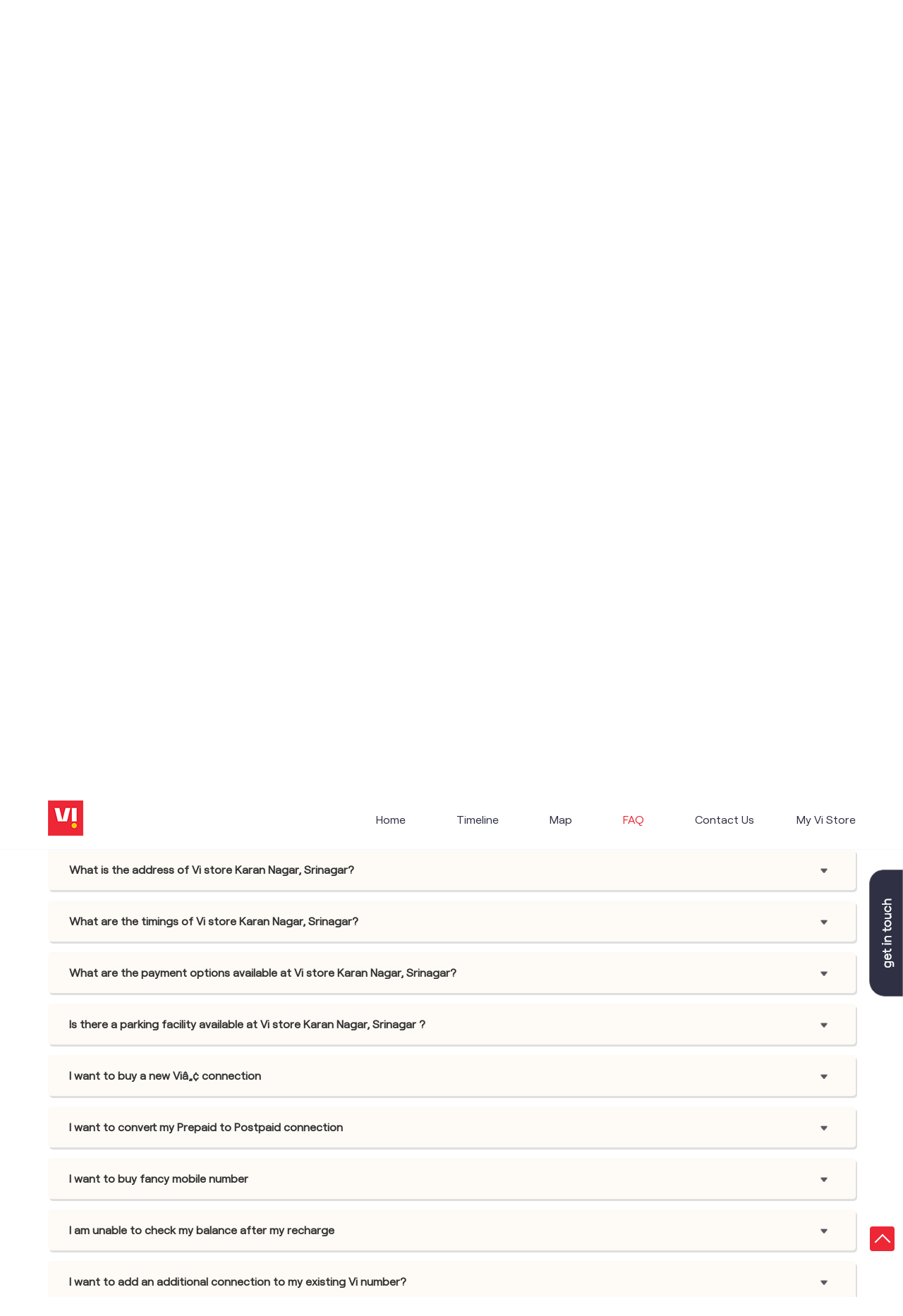

--- FILE ---
content_type: text/html; charset=UTF-8
request_url: https://stores.myvi.in/vi-vodafone-idea-store-telecommunications-service-provider-karan-nagar-srinagar-135350/page/faq
body_size: 10387
content:

<!DOCTYPE html><html lang="en"> <head prefix="og: http://ogp.me/ns# fb: http://ogp.me/ns/fb# article: http://ogp.me/ns/article#"> <script> window.SIdataLayer = [{ 'virtualPagePath': '/storefaqs/vi-vodafone-idea-store-telecommunications-service-provider-karan-nagar-srinagar-135350&v=1.123' }]; </script> <script> !function(a, b, c, d, e){a[d] = a[d] || [], a[d].push({"gtm.start":(new Date).getTime(), event:"gtm.js"}); var f = b.getElementsByTagName(c)[0], g = b.createElement(c), h = "dataLayer" != d?"&l=" + d:""; g.async = !0, g.src = "https://www.googletagmanager.com/gtm.js?id=" + e + h, f.parentNode.insertBefore(g, f)}(window, document, "script", "SIdataLayer", "GTM-WCVRQMW"); </script> <meta http-equiv="X-UA-Compatible" content="IE=edge" ><meta name="revisit-after" content="1 days" ><meta name="robots" content="index, follow" ><meta name="googlebot" content="index, follow" ><meta name="rating" content="general" ><meta name="resource-type" content="text/html" ><meta name="copyright" content="© Copyright " ><meta name="distribution" content="Global" ><meta http-equiv="Content-Type" content="text/html; charset=UTF-8" ><link rel="shortcut icon" type="image/png" href="https://cdn4.singleinterface.com/files/outlet/fav_icon/127902/vi_fav_icon_1_png.png" ><link rel="icon" type="image/png" href="https://cdn4.singleinterface.com/files/outlet/fav_icon/127902/vi_fav_icon_1_png.png" ><meta name="Author" content="https://stores.myvi.in/" ><meta name="Created By" content="Vodafone Idea Limited" > <meta name="viewport" content="width=device-width, initial-scale=1.0, minimum-scale=1.0, user-scalable=yes"><title>Vodafone Idea Limited, Karan Nagar | Questions & Answers</title><meta name="description" content="Find the list of Questions &amp; Answers which belongs to Vi - Vodafone Idea Store, Karan Nagar" ><meta name="keywords" content="Vodafone Idea Limited Address, Vodafone Idea Limited location, Vodafone Idea Limited contact, Vodafone Idea Limited phone number, Vodafone Idea Limited Direction, Vodafone Idea Limited Store, Vodafone Idea Limited website,Telecommunications Service Provider,Mobile Network Operator,Internet Service Provider,Telephone Company,Telecommunications Contractor" > <meta name="geo.position" content="34.073182; 74.797881" > <meta name="geo.placename" content="Vodafone Idea Limited, Karan Nagar, Srinagar" ><meta property="og:url" content="https://stores.myvi.in/vi-vodafone-idea-store-telecommunications-service-provider-karan-nagar-srinagar-135350/page/faq" ><meta property="og:type" content="article" ><meta property="fb:app_id" content="776354105718345" ><meta property="og:title" content="Vodafone Idea Limited, Karan Nagar | Questions &amp; Answers" ><meta property="twitter:title" content="Vodafone Idea Limited, Karan Nagar | Questions &amp; Answers" > <meta property="og:description" content="Find the list of Questions &amp; Answers which belongs to Vi - Vodafone Idea Store, Karan Nagar" ><meta name="twitter:description" content="Find the list of Questions &amp; Answers which belongs to Vi - Vodafone Idea Store, Karan Nagar"><meta http-equiv="x-dns-prefetch-control" content="on"><link href="https://stores.myvi.in/" rel="dns-prefetch" ><link href="//cdn4.singleinterface.com" rel="dns-prefetch" ><link href="//cdn5.singleinterface.com" rel="dns-prefetch" ><link href="//cdn6.singleinterface.com" rel="dns-prefetch" ><link href="//maxcdn.bootstrapcdn.com" rel="dns-prefetch" ><link href="//www.google-analytics.com" rel="dns-prefetch" ><link href="//www.singleinterface.com" rel="dns-prefetch" ><link href="//graph.facebook.com" rel="dns-prefetch" ><link href="//fbexternal-a.akamaihd.net" rel="dns-prefetch" ><link href="//csi.gstatic.com" rel="dns-prefetch" ><link href="//fonts.googleapis.com" rel="dns-prefetch" ><link href="//maps.googleapis.com" rel="dns-prefetch" ><link href="//maps.gstatic.com" rel="dns-prefetch" ><link href="//stores.myvi.in" rel="dns-prefetch" > <!-- <link rel="alternate" hreflang="" href="" > --> <!-- <link rel="alternate" hreflang="" href="" > --> <link rel="canonical" href="https://stores.myvi.in/vi-vodafone-idea-store-telecommunications-service-provider-karan-nagar-srinagar-135350/page/faq" ><style> img{ width: auto; height: auto; }</style> <link rel="stylesheet" href="https://stores.myvi.in/VendorpageTheme/Enterprise/EThemeForMasterPro/css/bootstrap.min.css?v=7.22" > <link rel="stylesheet" href="https://stores.myvi.in/VendorpageTheme/Enterprise/EThemeForMasterPro/css/slick.min.css?v=7.22" media="print" onload="this.media='all'"> <link rel="stylesheet" href="https://stores.myvi.in/VendorpageTheme/Enterprise/EThemeForViUpdated/css/common.min.css?v=7.22" > <link rel="preload" as="image" href="https://cdn4.singleinterface.com/files/outlet/outlet_facebook_images/outlet_cover_photo/127902/vi_Banner_25_09_23_11_31_05_jpg.jpg"> </head> <body class="faqs ethemeforviupdated"> <input type="hidden" name="data[cache_version]" id="id_cache_version"><nav class="navbar"> <div class="container"> <div class="navbar-header"> <a class="navbar-brand track_logo_event" target="_self" href="https://stores.myvi.in/" title="Vodafone Idea Limited" data-event-click-text="logo" onclick="clickEventGa('faqs', 'brand_website', '135350')"> <img src="https://cdn4.singleinterface.com/files/outlet/logo/127902/vi_logo_1_png.png" alt="Vi - Vodafone Idea Store, Karan Nagar" data-track-event-name="logo" data-track-event-click="Logo click" width=50 height=50 > </a> </div> <div class="mobile-trigger"> <span class="toggle"></span> </div> <div class="navbar-right nav-groups"> <div class="menu-toggle"> <span class="menu-close"></span> </div> <ul class="navber-links"> <li class="nav-item"> <a class=" nav-link" href="https://stores.myvi.in/vi-vodafone-idea-store-telecommunications-service-provider-karan-nagar-srinagar-135350/Home"> <span>Home</span> </a> </li> <li class="nav-item"> <a class=" nav-link" href="https://stores.myvi.in/vi-vodafone-idea-store-telecommunications-service-provider-karan-nagar-srinagar-135350/Timeline"> <span>Timeline</span> </a> </li> <li class="nav-item"> <a class = "nav-link " href="https://stores.myvi.in/vi-vodafone-idea-store-telecommunications-service-provider-karan-nagar-srinagar-135350/Map"> <span>Map</span> </a> </li> <li class="nav-item"> <a class="nav-link active" href="https://stores.myvi.in/vi-vodafone-idea-store-telecommunications-service-provider-karan-nagar-srinagar-135350/page/faq"> <span>FAQ</span> </a> </li> <li class="nav-item"> <a class="nav-link " href="https://stores.myvi.in/vi-vodafone-idea-store-telecommunications-service-provider-karan-nagar-srinagar-135350/Contact-Us"> <span>Contact Us</span> </a> </li> <!-- more menu --> </ul> <ul class="nav-right"> <li class="nav-item"> <a class = "nav-link" href="https://stores.myvi.in/?lat=34.073182&long=74.797881" title="My Vi Store" onclick="clickEventGa('faqs', 'storelocator', '135350')"> <span class="sprite-icon social-icon nearby"></span> <span>My Vi Store</span></a> </li> </ul> </div> </div></nav><main> <div class="breadcrumb-wrapper header-breadcrumb"> <div class="container"> <div class="row"> <div class="col-md-12"> <ol id="breadcrumb" class="list-unstyled breadcrumb"> <li class="breadcrumb-item"> <a class="ga-id breadcrumb_text_class" href="https://stores.myvi.in/?lat=34.073182&long=74.797881" title="Vi (Vodafone Idea) Stores near me" data-page-name="faqs" data-ga-type="storelocator" data-outlet-id="135350" onclick="clickEventGa('faqs', 'bd_storelocator', '135350')"> <span>Vi (Vodafone Idea) Stores near me</span> </a> </li> <li class="breadcrumb-item"> <a data-page-name="faqs" title="Vi (Vodafone Idea) Stores in Jammu And Kashmir" data-ga-type="state" data-outlet-id="135350" class="state-link ga-id breadcrumb_text_class" onclick="clickEventGa('faqs', 'bd_state', '135350')" href="https://stores.myvi.in/location/jammu-and-kashmir"> <span>Vi (Vodafone Idea) Stores in Jammu And Kashmir</span> </a> </li> <li class="breadcrumb-item"> <a data-page-name="faqs" title="Vi (Vodafone Idea) Stores in Srinagar" data-ga-type="city" data-outlet-id="135350" class="state-link ga-id breadcrumb_text_class" onclick="clickEventGa('faqs', 'bd_city', '135350')" href="https://stores.myvi.in/location/jammu-and-kashmir/srinagar"> <span>Vi (Vodafone Idea) Stores in Srinagar</span> </a> </li> <li class="breadcrumb-item active" aria-current="page"> <span>Vi (Vodafone Idea) Stores in Karan Nagar</span> </li> </ol> </div> </div> </div></div> <div class="container intro-section"> <div class="row"> <div class="col-md-6 col-block"> <input type="hidden" id="prv" value="https://stores.myvi.in/VendorpageTheme/Enterprise/EThemeForViUpdated/images/prevew.png" ><input type="hidden" id="nx" value="https://stores.myvi.in/VendorpageTheme/Enterprise/EThemeForViUpdated/images/next.png" ><div style="display: none;"> <span>34.073182</span> <span>74.797881</span></div> <div class="intro"> <div class="card"> <h1 class="card-header heading" id="speakableIntro" title="Vodafone Idea Limited - Karan Nagar, Srinagar"> Vi - Vodafone Idea Store </h1> <div class="card-body" id="speakableIntroContent"> <ul class="list-unstyled info-group"> <li class="intro-rating info-card"> <div class="card rating-card "> <div class="card-header"> <h3 class="sub-heading"> <span class="sprite-icon service-icon icn-rating"></span> <span class="title">Store Ratings</span> </h3> </div> <div class="card-body"> <ul class="list-unstyled rating"> <li><span class="rating-star rating_full"></span></li><li><span class="rating-star rating_full"></span></li><li><span class="rating-star rating_full"></span></li><li><span class="rating-star rating_full"></span></li><li><span class="rating-star rating_empty"></span></li> <li><span class="rating_text">4</span></li> </ul> </div> </div> <div class="review-action"> <a class="btn" href="https://search.google.com/local/reviews?placeid=ChIJC2ZIICil4TgRMIu21or7PF8" target="_blank" title="View all reviews on our Google Plus page" onclick="clickEventGa('faqs', 'view_all_review', '135350')">Read Reviews</a> </div> </li> <li class="info-card info-address"> <span class="info-icon"> <span class="sprite-icon intro-icon icn-address"></span> </span> <div class="info-text"> <span>Gole Market</span><br><span><span>Karan Nagar</span></span><br><span class='merge-in-next'><span>Srinagar</span><span> - </span><span>190010</span></span> </div> </li> <li class="info-card info-landmark"> <span class="info-icon"> <span class="sprite-icon intro-icon icn-landmark"></span> </span> <div class="info-text manage-space"> Adjoined to IDBI Bank </div> </li> <li class="info-card call-us"> <span class="info-icon"> <span class="sprite-icon intro-icon icn-phone"></span> </span> <div class="info-text"> <a href="tel:+918291092858" onclick="clickEventGa('faqs', 'click_to_call', '135350')"> +918291092858 </a> </div> </li> <li class="info-card info-card-timing"> <span class="info-icon"> <span class="sprite-icon intro-icon icn-time"></span> </span> <ul class="info-text list-unstyled"> <li class="store-clock intro-hours dropdown clock-top-mng"> <span class="arrow-btn">Open until 07:00 PM</span> <button>Open Now</button> <ul class="dropdown-list"> <li> <span class="first-text">Sat</span> <span class="info-text">10:00 AM - 07:00 PM</span> </li> <li> <span class="first-text">Sun</span> <span class="info-text closed_outlet">Closed</span> </li> </ul> </li> </ul> </li> <li class="info-card cot-st"> <span class="info-icon"> <span class="sprite-icon intro-icon icn-main-cot"></span> </span> <div class="category-services info-text"> <div class="intro-services one"> <span class="sprite-icon icon-service"></span> <span> Vi Store </span> </div> </div> </li> <li class="info-card call-direction"> <a href="tel:+918291092858" class="action-call action-icon" onclick="clickEventGa('faqs', 'click_to_call', '135350')"> <span class="sprite-icon cta-phone"></span> <span>Call</span> </a> <a href="https://maps.google.com/maps?cid=6862636505932139312" target="_blank" class="action-direction action-icon" onclick="clickEventGa('faqs', 'directions', '135350')"> <span class="sprite-icon cta-direction"></span> <span>Get Directions</span> </a> </li> </ul></div></div></div> </div> <div class="col-md-6 col-block"> <div class="store-information"> <div class="panel-group" id="storeInfoPanel" role="tablist" aria-multiselectable="true"> <div class="panel panel-default"> <div class="panel-heading" id="panel1"> <h3 class="panel-title"> <a data-toggle="collapse" href="#storeInfo1" data-parent="#storeInfoPanel" aria-expanded="false" class="active collapsed"> Rating & Reviews </a> </h3> </div> <div id="storeInfo1" class="panel-collapse collapse active" role="tabpanel" data-parent="#storeInfoPanel"> <div class="panel-body"> <div class="card rating-card dyn_with_review"> <div class="card-body"> <div class="store-rating"> <ul class="list-unstyled rating"> <li><span class="rating_text">4</span></li> <li><span class="rating-star rating_full"></span></li><li><span class="rating-star rating_full"></span></li><li><span class="rating-star rating_full"></span></li><li><span class="rating-star rating_full"></span></li><li><span class="rating-star rating_empty"></span></li> </ul> <a class="btn float-right view-all" href="https://search.google.com/local/reviews?placeid=ChIJC2ZIICil4TgRMIu21or7PF8" target="_blank" title="View all reviews on our Google Plus page">View All</a> </div> </div> </div> <ul class="list-unstyled review-list"> <li class="review-list-item"> <div class="store-review-info"> <div class="review-user"> Hamiz Ibinaijaz </div> <ul class="list-unstyled rating"> <li><span class="rating-star rating_full"></span></li><li><span class="rating-star rating_full"></span></li><li><span class="rating-star rating_full"></span></li><li><span class="rating-star rating_full"></span></li><li><span class="rating-star rating_full"></span></li> </ul> <div class="review-time"> <span class="mini-heading">Posted on</span> <span class="posted-time">07-01-2026</span> </div> </div> <p class="rated-text">Good service</p> </li> <li class="review-list-item"> <div class="store-review-info"> <div class="review-user"> Mohd Shafi </div> <ul class="list-unstyled rating"> <li><span class="rating-star rating_full"></span></li><li><span class="rating-star rating_full"></span></li><li><span class="rating-star rating_full"></span></li><li><span class="rating-star rating_full"></span></li><li><span class="rating-star rating_full"></span></li> </ul> <div class="review-time"> <span class="mini-heading">Posted on</span> <span class="posted-time">31-12-2025</span> </div> </div> <p class="rated-text">Nice service by executive</p> </li> </ul> <div class="card reivew_card"> <div class="card-body review review-submit"> <ul class="list-unstyled"> <li class="review-action"> <a onclick="clickEventGa('faqs', 'submit_your_review', '135350')" class="btn btn-o-primary" title="Submit your review on our Google Plus page" target="_blank" href="https://search.google.com/local/writereview?placeid=ChIJC2ZIICil4TgRMIu21or7PF8" data-track-event-click="Submit a Review">Submit a Review</a> </li> </ul> </div> </div> </div> </div> </div> <div class="panel panel-default"> <div class="panel-heading" id="panel2"> <h3 class="panel-title"> <a data-toggle="collapse" href="#storeInfo2" data-parent="#storeInfoPanel" aria-expanded="false" class="collapsed"> Parking Options </a> </h3> </div> <div id="storeInfo2" class="panel-collapse collapse" role="tabpanel" data-parent="#storeInfoPanel"> <div class="panel-body"> <div class="card parking-option about-card"> <div class="card-header"> <h3 class="sub-heading" id="speakableParkingOptions"> <span class="sprite-icon service-icon icn-parking"></span> <span class="title">Parking Options</span> </h3> </div> <div class="card-body" id="speakableParkingOptionsContent"> <ul class="list-unstyled service-list"> <li> <span class="list-icon"></span> <span class="list-text">Free parking on site</span> </li> </ul> </div> </div> </div> </div> </div> <div class="panel panel-default"> <div class="panel-heading" id="panel3"> <h3 class="panel-title"> <a data-toggle="collapse" href="#storeInfo3" data-parent="#storeInfoPanel" aria-expanded="false" class="collapsed"> Payment Methods </a> </h3> </div> <div id="storeInfo3" class="panel-collapse collapse" role="tabpanel" data-parent="#storeInfoPanel"> <div class="panel-body"> <div class="card payment-method about-card"> <div class="card-header"> <h3 class="sub-heading" id="speakablePaymentMethod"> <span class="sprite-icon service-icon icn-payment"></span> <span class="title">Payment Methods</span> </h3> </div> <div class="card-body" id="speakablePaymentMethodContent"> <ul class="list-unstyled service-list"> <li class="Cash"> <span class="list-icon"></span> <span class="list-text">Cash</span> </li> <li class="Cheque"> <span class="list-icon"></span> <span class="list-text">Cheque</span> </li> <li class="CreditCard"> <span class="list-icon"></span> <span class="list-text">Credit Card</span> </li> <li class="DebitCard"> <span class="list-icon"></span> <span class="list-text">Debit Card</span> </li> <li class="MasterCard"> <span class="list-icon"></span> <span class="list-text">Master Card</span> </li> <li class="OnlinePayment"> <span class="list-icon"></span> <span class="list-text">Online Payment</span> </li> <li class="Visa"> <span class="list-icon"></span> <span class="list-text">Visa</span> </li> </ul> </div> </div> </div> </div> </div> <div class="panel panel-default"> <div class="panel-heading" id="panel4"> <h3 class="panel-title"> <a data-toggle="collapse" href="#storeInfo4" data-parent="#storeInfoPanel" aria-expanded="false" class="collapsed"> Nearby Locality </a> </h3> </div> <div id="storeInfo4" class="panel-collapse collapse" role="tabpanel" data-parent="#storeInfoPanel"> <div class="panel-body"> <div class="card nearby-locality"> <div class="card-header"> <h3 class="sub-heading"> <span class="sprite-icon service-icon icn-nearby"></span> <span class="title">Nearby Locality</span> </h3> </div> <div class="card-body custom-tags"> <span class="badge badge-pill badge-light"> <a href="https://stores.myvi.in/?search=Batamaloo+Road%2C+Srinagar%2C+190010" onclick="clickEventGa('faqs', 'nearby_locality', '135350')">Batamaloo Road</a> </span> <span class="badge badge-pill badge-light"> <a href="https://stores.myvi.in/?search=M+A+Road%2C+Srinagar%2C+190010" onclick="clickEventGa('faqs', 'nearby_locality', '135350')">M A Road</a> </span> </div> </div> </div> </div> </div> </div> </div> </div> <div class="col-md-12"> <div class="offer-area"> <img fetchpriority="high" loading="eager" decoding="async" src="https://cdn4.singleinterface.com/files/outlet/outlet_facebook_images/outlet_cover_photo/127902/vi_Banner_25_09_23_11_31_05_jpg.jpg" title="Vodafone Idea Limited - Karan Nagar, Srinagar" data-adobe-track-event-name="TRACK_EVENT_BANNER_INTERACTION" data-track-event-component="Banner" data-track-event-uid="N/A" alt="Vodafone Idea Limited - Karan Nagar, Srinagar" width=1145 height=375 > </div> </div> </div> </div> <div id="scrollTill"></div> <div class="frequently-wraper"> <div class="container"> <div class="row"> <div class="col-md-12"> <h3 class="section-heading"><span class="line-behind">Frequently Asked Questions (FAQS)</span></h3> <div class="panel-group" id="accordion" role="tablist" aria-multiselectable="true"> <div class="panel panel-default"> <div class="panel-heading" id="panel176"> <h4 class="panel-title"><a data-toggle="collapse" href="#faq176" data-parent="#accordion" aria-expanded="false" class="collapsed"><span>What is the address of Vi store Karan Nagar, Srinagar? </span> </a></h4> </div> <div id="faq176" class="panel-collapse collapse" role="tabpanel" data-parent="#accordion"> <div class="panel-body"> <ul class="brand-links custome-list list-unstyled"> <li>Vi store Karan Nagar, Srinagar is located at the following address: Gole Market Karan Nagar Srinagar-190010</li> </ul> </div> </div> </div> <div class="panel panel-default"> <div class="panel-heading" id="panel177"> <h4 class="panel-title"><a data-toggle="collapse" href="#faq177" data-parent="#accordion" aria-expanded="false" class="collapsed"><span>What are the timings of Vi store Karan Nagar, Srinagar? </span> </a></h4> </div> <div id="faq177" class="panel-collapse collapse" role="tabpanel" data-parent="#accordion"> <div class="panel-body"> <ul class="brand-links custome-list list-unstyled"> <li>Vi store Karan Nagar, Srinagar working hours: Monday (10:00 AM-07:00 PM),Tuesday (10:00 AM-07:00 PM),Wednesday (10:00 AM-07:00 PM),Thursday (10:00 AM-07:00 PM),Friday (10:00 AM-07:00 PM),Saturday (10:00 AM-07:00 PM)</li> </ul> </div> </div> </div> <div class="panel panel-default"> <div class="panel-heading" id="panel178"> <h4 class="panel-title"><a data-toggle="collapse" href="#faq178" data-parent="#accordion" aria-expanded="false" class="collapsed"><span>What are the payment options available at Vi store Karan Nagar, Srinagar? </span> </a></h4> </div> <div id="faq178" class="panel-collapse collapse" role="tabpanel" data-parent="#accordion"> <div class="panel-body"> <ul class="brand-links custome-list list-unstyled"> <li>You can pay via Cash, Cheque, Credit Card, Debit Card, Master Card, Online Payment, Visa at Vi store Karan Nagar, Srinagar</li> </ul> </div> </div> </div> <div class="panel panel-default"> <div class="panel-heading" id="panel179"> <h4 class="panel-title"><a data-toggle="collapse" href="#faq179" data-parent="#accordion" aria-expanded="false" class="collapsed"><span>Is there a parking facility available at Vi store Karan Nagar, Srinagar ? </span> </a></h4> </div> <div id="faq179" class="panel-collapse collapse" role="tabpanel" data-parent="#accordion"> <div class="panel-body"> <ul class="brand-links custome-list list-unstyled"> <li>Yes, parking is available</li> </ul> </div> </div> </div> <div class="panel panel-default"> <div class="panel-heading" id="panel180"> <h4 class="panel-title"><a data-toggle="collapse" href="#faq180" data-parent="#accordion" aria-expanded="false" class="collapsed"><span>I want to buy a new Viâ„¢ connection </span> </a></h4> </div> <div id="faq180" class="panel-collapse collapse" role="tabpanel" data-parent="#accordion"> <div class="panel-body"> <ul class="brand-links custome-list list-unstyled"> <li>To get a new Vi postpaid SIM with VIP number of your choice with the best postpaid plan, visit your nearest Vi store or Retail store. Please carry a valid Identity Proof and Address Proof with you.</li> </ul> </div> </div> </div> <div class="panel panel-default"> <div class="panel-heading" id="panel181"> <h4 class="panel-title"><a data-toggle="collapse" href="#faq181" data-parent="#accordion" aria-expanded="false" class="collapsed"><span>I want to convert my Prepaid to Postpaid connection </span> </a></h4> </div> <div id="faq181" class="panel-collapse collapse" role="tabpanel" data-parent="#accordion"> <div class="panel-body"> <ul class="brand-links custome-list list-unstyled"> <li>Explore a whole new world with benefits with Vi Postpaid! No Daily Data Limits, 200GB Data Rollover, Loads of entertainment &amp; much more! Visit your nearest Vi store to switch your Prepaid no. to Postpaid. Please carry your valid Identity Proof and Address Proof with you.</li> </ul> </div> </div> </div> <div class="panel panel-default"> <div class="panel-heading" id="panel182"> <h4 class="panel-title"><a data-toggle="collapse" href="#faq182" data-parent="#accordion" aria-expanded="false" class="collapsed"><span>I want to buy fancy mobile number </span> </a></h4> </div> <div id="faq182" class="panel-collapse collapse" role="tabpanel" data-parent="#accordion"> <div class="panel-body"> <ul class="brand-links custome-list list-unstyled"> <li>You can choose from a wide range of mobile numbers! Select your favorite/fancy mobile number based on your interest by visiting your nearest Vi store</li> </ul> </div> </div> </div> <div class="panel panel-default"> <div class="panel-heading" id="panel183"> <h4 class="panel-title"><a data-toggle="collapse" href="#faq183" data-parent="#accordion" aria-expanded="false" class="collapsed"><span>I am unable to check my balance after my recharge </span> </a></h4> </div> <div id="faq183" class="panel-collapse collapse" role="tabpanel" data-parent="#accordion"> <div class="panel-body"> <ul class="brand-links custome-list list-unstyled"> <li>1) It may take up to 30 minutes for your recharge benefits to reflect in your account. <br > 2) You can download Vi App and check your recharge status by clicking on Recharge and more &gt;&gt; History</li> </ul> </div> </div> </div> <div class="panel panel-default"> <div class="panel-heading" id="panel184"> <h4 class="panel-title"><a data-toggle="collapse" href="#faq184" data-parent="#accordion" aria-expanded="false" class="collapsed"><span>I want to add an additional connection to my existing Vi number? </span> </a></h4> </div> <div id="faq184" class="panel-collapse collapse" role="tabpanel" data-parent="#accordion"> <div class="panel-body"> <ul class="brand-links custome-list list-unstyled"> <li>Vi offers Family plans where you can add additional numbers of your family &amp; friends and get great offers. Visit your nearest Vi store to know more or log on to Vi App <a href="https://viapp.onelink.me/bSC3/5b6bfac2" onclick="clickEventGa('faqs', 'external_link', '135350')" target="_blank" rel="noopener">Playstore</a> &amp; apple store <a href="https://viapp.onelink.me/bSC3/5b6bfac2" onclick="clickEventGa('faqs', 'external_link', '135350')" target="_blank" rel="noopener">Apple Store</a></li> </ul> </div> </div> </div> <div class="panel panel-default"> <div class="panel-heading" id="panel185"> <h4 class="panel-title"><a data-toggle="collapse" href="#faq185" data-parent="#accordion" aria-expanded="false" class="collapsed"><span>I want to check my balance online? </span> </a></h4> </div> <div id="faq185" class="panel-collapse collapse" role="tabpanel" data-parent="#accordion"> <div class="panel-body"> <ul class="brand-links custome-list list-unstyled"> <li>1) You can download Vi App from Playstore <a href="https://viapp.onelink.me/bSC3/5b6bfac2" onclick="clickEventGa('faqs', 'external_link', '135350')" target="_blank" rel="noopener">Playstore</a> or Apple Store <a href="https://viapp.onelink.me/bSC3/5b6bfac2" onclick="clickEventGa('faqs', 'external_link', '135350')" target="_blank" rel="noopener">Apple Store</a> and view your balance on the home screen.<br > 2) Alternatively, you can dial *199# and check your recharge balance.</li> </ul> </div> </div> </div> </div> </div> </div> </div></div></main><footer> <div class="section store-information footer-information"> <div class="container"> <div class="row footer-information" id="footerInfoPanel"> <div class="col-lg-2"> <div class="panel panel-default"> <div class="panel-heading" id="footerPanel1"> <h3 class="panel-title"> <a data-toggle="collapse" href="#footerInfo1" data-parent="#footerInfoPanel" aria-expanded="false" class="active collapsed"> Categories </a> </h3> </div> <div id="footerInfo1" class="panel-collapse collapse active" role="tabpanel" data-parent="#footerInfoPanel"> <div class="panel-body"> <div class="card category"> <div class="card-header"> <h3 class="sub-heading" id="speakableCategories"> <span class="sprite-icon service-icon icn-categories"></span> <span class="title"> Categories</span> </h3> </div> <div class="card-body" id="speakableCategoriesContent"> <span class="badge badge-pill badge-light">Telecommunications Service Provider</span> <span class="badge badge-pill badge-light">Mobile Network Operator</span> <span class="badge badge-pill badge-light">Internet Service Provider</span> <span class="badge badge-pill badge-light">Telephone Company</span> <span class="badge badge-pill badge-light">Telecommunications Contractor</span> </div> </div> </div> </div> </div> </div> <div class="col-lg-3"> <div class="panel panel-default"> <div class="panel-heading other_stores" id="footerPanel2"> <h3 class="panel-title"> <a data-toggle="collapse" href="#footerInfo2" data-parent="#footerInfoPanel" aria-expanded="false" class="collapsed"> other Vodafone Idea Limited stores </a> </h3> </div> <div id="footerInfo2" class="panel-collapse collapse active" role="tabpanel" data-parent="#footerInfoPanel"> <div class="panel-body"> <div class="card other-store"> <div class="card-header"> <h3 class="sub-heading" id="speakableOtherStores"> <span class="sprite-icon service-icon icn-other"></span> <span class="title">Other Stores of Vodafone Idea Limited</span> </h3> </div> <div class="card-body" id="speakableOtherStoresContent"> <ul class="list-unstyled service-list"> <li><span>Vodafone Idea Limited stores in</span> <a onclick="clickEventGa('faqs', 'state', '135350')" href="https://stores.myvi.in/location/jammu-and-kashmir"> Jammu And Kashmir </a> </li> <li><span>Vodafone Idea Limited stores in</span> <a onclick="clickEventGa('faqs', 'city', '135350')" href="https://stores.myvi.in/location/jammu-and-kashmir/srinagar"> Srinagar </a> </li> </ul> </div></div> </div> </div> </div> <div class="panel panel-default"> <div class="panel-heading" id="footerPanel3"> <h3 class="panel-title"> <a data-toggle="collapse" href="#footerInfo3" data-parent="#footerInfoPanel" aria-expanded="false" class="collapsed"> Plus Code </a> </h3> </div> <div id="footerInfo3" class="panel-collapse collapse active" role="tabpanel" data-parent="#footerInfoPanel"> <div class="panel-body"> <div class="card other-stores pluscode-location"> <div class="card-header"> <h3 class="sub-heading" id="speakablePluscode"> <span class="sprite-icon service-icon icn-pluscode"></span><span class="title"> Get Direction To Vodafone Idea Limited</span> </h3> </div> <div class="card-body" id="speakablePluscodeContent"> <ul class="list-unstyled service-list"> <li> <div class="pluscode-location-item"><a target="_blank" rel="noopener noreferrer" onclick="clickEventGa('faqs', 'pluscode', '135350')" class="state-link" href="https://plus.codes/8J6P3QFX+75" data-track-event-section-title="Branch Information" data-track-event-sub-section-title="Get Direction To Vodafone Idea Limited">8J6P3QFX+75 </a></div> <div class="pluscode-location-item"><a target="_blank" rel="noopener noreferrer" onclick="clickEventGa('faqs', 'pluscode', '135350')" class="state-link" href="https://plus.codes/8J6P3QFX+75" data-track-event-section-title="Branch Information" data-track-event-sub-section-title="Get Direction To Vodafone Idea Limited"> Srinagar, Jammu And Kashmir, India </a></div> </li> <li> <a aria-label="Get Direction" href="https://plus.codes/8J6P3QFX+75" target="_blank" rel="noopener noreferrer" onclick="clickEventGa('faqs', 'directions', '135350')" data-track-event-click="Directions" data-track-event-section-title="Branch Information" data-track-event-sub-section-title="Get Direction To Vodafone Idea Limited"> <span class="common-sprite icn-get-dir-icon"></span> </a> </li> </ul> </div></div> </div> </div> </div> </div> <div class="col-lg-7"> <div class="panel panel-default"> <div class="panel-heading" id="footerPanel5"> <h3 class="panel-title"> <a data-toggle="collapse" href="#footerInfo5" data-parent="#footerInfoPanel" aria-expanded="false" class="collapsed"> Tags </a> </h3> </div> <div id="footerInfo5" class="panel-collapse collapse active" role="tabpanel" data-parent="#footerInfoPanel"> <div class="panel-body"> <div class="card tag"> <div class="card-header"> <h3 class="sub-heading" id="speakableTags"> <span class="sprite-icon service-icon icn-tags"></span> <span class="title">Tags</span> </h3> </div> <div class="card-body" id="speakableTagsContent"> <span class="badge badge-pill badge-light">mobile recharge </span> <span class="badge badge-pill badge-light">mobile store</span> <span class="badge badge-pill badge-light">online mobile recharge</span> <span class="badge badge-pill badge-light">online mobile shopping</span> <span class="badge badge-pill badge-light">port mobile number</span> <span class="badge badge-pill badge-light">port number</span> <span class="badge badge-pill badge-light">port sim</span> <span class="badge badge-pill badge-light">recharge online</span> <span class="badge badge-pill badge-light">recharge prepaid</span> <span class="badge badge-pill badge-light">sim port number</span> <span class="badge badge-pill badge-light">unlimited wifi plans for home</span> <span class="badge badge-pill badge-light">Smartphones near me</span> <span class="badge badge-pill badge-light">vi online recharge</span> <span class="badge badge-pill badge-light">vi postpaid customer care number</span> <span class="badge badge-pill badge-light">SIM Exchange</span> <span class="badge badge-pill badge-light">Website Builder</span> <span class="badge badge-pill badge-light">vodafone data plans</span> <span class="badge badge-pill badge-light">vodafone recharge online prepaid</span> <span class="badge badge-pill badge-light">wifi plans</span> <span class="badge badge-pill badge-light">Telecommunications Service Provider</span> <span class="badge badge-pill badge-light">Mobile Network Operator</span> <span class="badge badge-pill badge-light">Internet Service Provider</span> </div> </div> </div> </div> </div> </div> </div> </div> </div> <div class="brand-footer"> <div class="container"> <div class="row"> <div class="col-md-12 col-lg-4"> </div> <div class="col-md-12 col-lg-4"> <div class="social-icons"> <a class="sprite-icon social-icon google" rel="nofollow noopener noreferrer" href="https://maps.google.com/maps?cid=6862636505932139312" title="Visit us on Google" target="_blank" onclick="clickEventGa('faqs', 'google_plus_page_national_url', '135350')" data-track-event-click="Footer social link google"></a> <a class="sprite-icon social-icon twitter" rel="nofollow noopener noreferrer" href="https://twitter.com/ViCustomerCare" title="Follow Vodafone Idea Limited on Twitter" target="_blank" onclick="clickEventGa('faqs', 'twitter_handle', '135350')" data-track-event-click="Footer social link twitter"></a> <a class="sprite-icon social-icon social-icon linkedin" rel="nofollow noopener noreferrer" href="https://www.linkedin.com/company/vodafone-idea-limited" title="Follow Vodafone Idea Limited on Linkedin" target="_blank" onclick="clickEventGa('faqs', 'linkedin', '135350')" data-track-event-click="Footer social link linkedin"></a> <a class="sprite-icon social-icon youtube" rel="nofollow noopener noreferrer" href="https://www.youtube.com/channel/UCHLTL1DEP_zelqLvUlYaV8Q" title="Follow Vodafone Idea Limited on Youtube" target="_blank" onclick="clickEventGa('faqs', 'youtube_channel_url', '135350')" data-track-event-click="Footer social link Youtube"></a> <a class="sprite-icon social-icon websiteurl" rel="nofollow noopener noreferrer" href="https://www.myvi.in?utm_source=store_locator&utm_medium=brand_website" title="Brand Website" target="_blank" onclick="clickEventGa('faqs', 'brand_website', '135350')" data-track-event-click="Footer menu brand website"></a> </div> </div> </div> </div> </div></footer><div class='nav-overlay'></div><div class="scrollTop"> <span id="scroll" title="Scroll to Top" class="top-to-bck-store"> <span></span> </span></div> <div class="desktop service-buttons"> <ul> <li> <a data-target="#scrollTillForm_1" onclick="clickEventGa('faqs', 'external_link', '135350')" class="scrollLink ga-id" href="https://bit.ly/3EBhITH?utm_source=dealer_locator&utm_medium=external_link" target="_blank" data-page-name="faqs" data-ga-type="https://cdn4.singleinterface.com/files/banner_images/127902/3365_1672651428_29761668670398Group2389.png" data-outlet-id="135350" data-track-event-click="External Link"> <img src="https://cdn4.singleinterface.com/files/banner_images/127902/3365_1672651428_29761668670398Group2389.png" alt="" title="" width="42" height="201"> </a> </li> </ul> </div> <div class="service-buttons1 mobile service-count-1"> <ul> <li data-target="#scrollTillForm_1" class="scrollLink li-for-external-link-responsive-count-1"> <a href="https://bit.ly/3EBhITH?utm_source=dealer_locator&utm_medium=external_link" onclick="clickEventGa('faqs', 'external_link', '135350')" target="_blank"> <img src="https://cdn4.singleinterface.com/files/banner_images/127902/8375_1672653162_unnamed2.png" alt="" title="" width="320" height="32"> </a> </li> </ul> </div> <div class="chatwithcharmenu"> <div class="chatwithus ext-link"> </div> </div> <input id="jsCurrentPageControllerAction" type="hidden" value="js/enterprises-faqs" ><input id="jsSiteRedirectFlag" type="hidden" value="1" ><input id="jsLiveWebsiteUrl" type="hidden" value="https://stores.myvi.in/" ><input id="jsSiWebsiteUrl" type="hidden" value="https://preprod.singleinterface.com/" ><input id="jsMasterOutletId" type="hidden" value="127902" ><input id="jsProductId" type="hidden" value="" ><input id="jsCategoryId" type="hidden" value="" ><input id="jsOfferId" type="hidden" value="" ><input id="jsPageName" type="hidden" value="faqs" ><input id="jsPageNameMd5" type="hidden" value="6da8c9e2732fa8d24c7da01bbacdd3de" ><input id="jsGeoServiceProvider" type="hidden" value="" > <input id="jsTrackingPageUrl" type="hidden" value="https://stores.myvi.in//sendTrackingInfo.php" ><input id="jsMsgGeolocationNotSupported" type="hidden" value="Geolocation is not supported by this browser." ><input id="jsWebsiteHostedOnClientSide" type="hidden" value="0" ><input id="jsSearchType" type="hidden" value="search_by_state_with_custom_locality_or_auto_complete_pro" ><input id="jsMapServiceProvider" type="hidden" value="locationiq" ><input id="jsThemeDir" type="hidden" value="ethemeforviupdated" ><input id="jsIdeaAppSucessfulMsg" type="hidden" value="SMS sent." ><input id="jsBannerAndOfferAvailableStatus" type="hidden" value="banners" ><input id="jsGoogleMapApiKey" type="hidden" value="pk.77133daa29540cb6fefde4c2e748117b" ><input id="jsMapMyIndiaApiKey" type="hidden" value="pk.77133daa29540cb6fefde4c2e748117b" ><input id="jsLocalityEnablePlaceHolder" type="hidden" value="e.g. Connaught Place" ><input id="jsLocalityEnableTitle" type="hidden" value="Please enter locality e.g. Connaught Place" ><input id="jsLocalityDisablePlaceHolder" type="hidden" value="Please select city first" ><input id="jsRadiusEnableStatus" type="hidden" value="Please select radius" ><input id="jsRadiusDisableStatus" type="hidden" value="Please enter locality first" ><input id="jsCityDisableStatus" type="hidden" value="Please select state first" ><input id="jsStateEnableStatus" type="hidden" value="All" ><input id="jsStateEnableTitleStatus" type="hidden" value="Please select state" ><input id="jsIsResponsive" type="hidden" value="0" ><input id="jsCityEableStatus" type="hidden" value="Please select city" ><input id="jsStateDisableStatus" type="hidden" value="Please remove search nearby text first" ><input id="jsBannersCount" type="hidden" value="6" ><input id="jsOfferCount" type="hidden" value="0" ><input id="jsContactUsPageDoWeNeedToResetCaptcha" type="hidden" value="" ><input id="jsSearchSelectedState" type="hidden" value="" ><input id="jsSearchSelectedCity" type="hidden" value="" ><input id="jsSearchSelectedLocality" type="hidden" value="" ><input id="jsCurrentThemeMasterOutletid" type="hidden" value="127902" > <input id="storeName" type="hidden" value="Vi - Vodafone Idea Store" > <input id="location" type="hidden" value="Gole Market,,Karan Nagar,Adjoined to IDBI Bank,Srinagar,Jammu And Kashmir,190010" > <input id="jsOutletId" type="hidden" value="135350" > <input id="jsMapPageUrl" type="hidden" value="https://stores.myvi.in/vi-vodafone-idea-store-telecommunications-service-provider-karan-nagar-srinagar-135350/Map" > <input id="jsOutletLatitude" type="hidden" value="34.073182" > <input id="jsOutletLongitude" type="hidden" value="74.797881" > <input id="jsGoogleMapPositionIconUrl" type="hidden" value="https://stores.myvi.in/VendorpageTheme/Enterprise/EThemeForViUpdated/images/map-icon.png" > <input id="jsMapMarkerTitle" type="hidden" value="Vi - Vodafone Idea Store, Karan Nagar, Srinagar" > <input id="jsLocationInterestStatus" type="hidden" value="" ><input id="jsLoadRecaptcha" type="hidden" value=""> <input id="jsMapInfoWindowContentJsonEncoded" type="hidden" value="&lt;div class=&quot;info-window-popup&quot;&gt; &lt;div class=&quot;info-window-header&quot;&gt; &lt;span class=&quot;logo-icon-store&quot;&gt;&lt;/span&gt; &lt;span&gt;Vi - Vodafone Idea Store&lt;/span&gt; &lt;/div&gt; &lt;div class=&quot;info-window-content&quot;&gt;
&lt;div class=&quot;info-window-item&quot;&gt;Gole Market &lt;/div&gt;
&lt;div class=&quot;info-window-item&quot;&gt;Karan Nagar &lt;/div&gt;
&lt;div class=&quot;info-window-item&quot;&gt;Srinagar - 190010 &lt;/div&gt;
&lt;div class=&quot;info-window-item&quot;&gt;Adjoined to IDBI Bank &lt;/div&gt; &lt;div class=&quot;info-window-item&quot;&gt; +918291092858 &lt;/div&gt; &lt;div class=&quot;info-window-item timeShow&quot;&gt; Open until 07:00 PM &lt;/div&gt; &lt;div class=&quot;info-window-item&quot;&gt; &lt;div class=&quot;outlet-category&quot;&gt; &lt;span&gt; Vi Store &lt;/span&gt; &lt;/div&gt; &lt;/div&gt; &lt;div class=&quot;outlet-actions&quot;&gt; &lt;a class=&quot;btn btn-map&quot; href=&quot;https://stores.myvi.in/vi-vodafone-idea-store-telecommunications-service-provider-karan-nagar-srinagar-135350/Map&quot; onclick=&quot;clickEventGa(&amp;#039;faqs&amp;#039;, &amp;#039;map&amp;#039;, &amp;#039;135350&amp;#039;)&quot; data-track-event-click=&quot;Map&quot; data-track-event-business-name=&quot;Vi - Vodafone Idea Store&quot; data-track-event-business-alternate-name=&quot;&quot; data-track-event-state=&quot;Jammu And Kashmir&quot; data-track-event-city=&quot;Srinagar&quot;&gt; &lt;span class=&quot;sprite-icon outlet-cta icn-map&quot;&gt;&lt;/span&gt; &lt;span&gt;Map&lt;/span&gt; &lt;/a&gt; &lt;a class=&quot;btn btn-website&quot; href=&quot;https://stores.myvi.in/vi-vodafone-idea-store-telecommunications-service-provider-karan-nagar-srinagar-135350/Home&quot; onclick=&quot;clickEventGa(&amp;#039;faqs&amp;#039;, &amp;#039;website_url&amp;#039;, &amp;#039;135350&amp;#039;)&quot; data-track-event-click=&quot;Website&quot; data-track-event-business-name=&quot;Vi - Vodafone Idea Store&quot; data-track-event-business-alternate-name=&quot;&quot; data-track-event-state=&quot;Jammu And Kashmir&quot; data-track-event-city=&quot;Srinagar&quot;&gt; &lt;span class=&quot;sprite-icon outlet-cta icn-website&quot;&gt;&lt;/span&gt; &lt;span&gt;Visit Website&lt;/span&gt; &lt;/a&gt; &lt;/div&gt; &lt;/div&gt;
&lt;/div&gt;
" ><input id="jsCanDisplayInfoWindowOnMicrositePages" type="hidden" value="true" ><input id="can_skip_sms" type="hidden" value='0' ><input id="gtm_layer_data" type="hidden" value='' ><input id="qrRedirectShortUrl" type="hidden" value="" ><input id="qrBorderColor" type="hidden" value="#ed2736" ><input id="jsLanguageALias" type="hidden" value="" ><input id="qrRedirectPageUrl" type="hidden" value="https://stores.myvi.in/vi-vodafone-idea-store-telecommunications-service-provider-karan-nagar-srinagar-135350/scan-for-actions?utm_source=branch_locator&utm_medium=qr_scan" ><input id="is_cookie_accepted" type="hidden" value='' ><input id="jsActualClientStoreId" type="hidden" value='VS_JK_0003' ><input id="jsEnableLocationVicinity" type="hidden" value='' ><!-- --><input id="jsIsGalleryUpdated" type="hidden" value="1" > <input id="jsTrackingSaveDb" type="hidden" value='1' > <input id="jsCountryCode" type="hidden" value="IN" ><input id="jsStateId" type="hidden" value="16" ><input id="jsCityId" type="hidden" value="272" ><input id="jsEnterpriseClientStoreId" type="hidden" value="VS_JK_0003" ><input id="jsCoverPhotoBannerLimit" type="hidden" value="4" ><input id="jsIsCurrentWebsiteResponsive" type="hidden" value="0" ><script src="//preprod.singleinterface.com/VendorpageTheme/Enterprise/EThemeForMasterPro/js/jquery-3.5.1.min.js?v=2.54"></script><script src="//preprod.singleinterface.com/VendorpageTheme/Enterprise/EThemeForMasterPro/js/slick.min.js?v=2.54"></script><script src="//preprod.singleinterface.com/VendorpageTheme/Enterprise/EThemeForMasterPro/js/lazy.min.js?v=2.54"></script><!--[if lt IE 9]> <meta http-equiv="X-UA-Compatible" content="IE=edge"> <script src="https://oss.maxcdn.com/html5shiv/3.7.2/html5shiv.min.js"></script> <script src="https://oss.maxcdn.com/respond/1.4.2/respond.min.js"></script><![endif]--> <script defer src="//preprod.singleinterface.com/VendorpageTheme/Enterprise/EThemeForMasterPro/js/qrcode-updated.min.js?v=2.54"></script> <script defer src="//preprod.singleinterface.com/VendorpageTheme/Enterprise/EThemeForMasterPro/js/qrcode-updated-main.min.js?v=2.54"></script><script defer src="//preprod.singleinterface.com/VendorpageTheme/Enterprise/EThemeForViUpdated/js/enterprises-common.min.js?v=2.54"></script><script defer src="//preprod.singleinterface.com/VendorpageTheme/Enterprise/EThemeForMasterPro/js/common.min.js?v=2.54"></script> <script defer src="//preprod.singleinterface.com/VendorpageTheme/Enterprise/EThemeForMasterPro/js/enterprises-gtm_datalayer.min.js?v=2.54"></script> <script defer src="//preprod.singleinterface.com/VendorpageTheme/Enterprise/EThemeForMaster/js/enterprises-capture-tracking.min.js?v=2.54"></script> <script type="application/ld+json"> [{"@type":"BreadcrumbList","itemListElement":[{"@type":"ListItem","position":1,"item":{"@id":"https:\/\/stores.myvi.in\/","name":"Home"}},{"@type":"ListItem","position":2,"item":{"@id":"https:\/\/stores.myvi.in\/Jammu%20And%20Kashmir","name":"Vi (Vodafone Idea) Stores in Jammu And Kashmir"}},{"@type":"ListItem","position":3,"item":{"@id":"https:\/\/stores.myvi.in\/Jammu%20And%20Kashmir-Srinagar","name":"Vi (Vodafone Idea) Stores in Srinagar"}},{"@type":"ListItem","position":4,"item":{"@id":"https:\/\/stores.myvi.in\/Jammu%20And%20Kashmir-Srinagar-Karan%20Nagar","name":"Vi (Vodafone Idea) Stores in Karan Nagar"}},{"@type":"ListItem","position":5,"item":{"@id":"https:\/\/stores.myvi.in\/vi-vodafone-idea-store-telecommunications-service-provider-karan-nagar-srinagar-135350\/Home","name":"Vi - Vodafone Idea Store"}},{"@type":"ListItem","position":6,"item":{"@id":"https:\/\/stores.myvi.in\/vi-vodafone-idea-store-telecommunications-service-provider-karan-nagar-srinagar-135350\/page\/faq","name":"FAQs"}}],"@context":"https:\/\/schema.org"},{"@type":"Organization","name":"Vodafone Idea Limited","url":"https:\/\/stores.myvi.in\/","brand":{"@type":"Brand","name":"Vodafone Idea Limited","logo":{"@context":"https:\/\/schema.org","@type":"ImageObject","url":"https:\/\/stores.myvi.in\/files\/outlet\/logo\/127902\/resized-112-112.jpg","name":"LOGO - Vodafone Idea Limited","height":"112","width":"112"}},"mainEntityOfPage":{"@type":"WebPage","@id":"https:\/\/www.myvi.in?utm_source=store_locator&amp;utm_medium=brand_website"},"image":"https:\/\/stores.myvi.in\/files\/outlet\/logo\/127902\/vi_logo_1_png.png","sameAs":["https:\/\/twitter.com\/ViCustomerCare","https:\/\/www.youtube.com\/channel\/UCHLTL1DEP_zelqLvUlYaV8Q"],"address":[{"@type":"PostalAddress","name":"Vodafone Idea Limited","image":"https:\/\/stores.myvi.in\/files\/outlet\/logo\/127902\/vi_logo_1_png.png","streetAddress":"Gole Market","addressLocality":"Karan Nagar","addressRegion":"Srinagar","postalCode":"190010","addressCountry":"India","telephone":["+918291092858","+918715821980"],"email":"tariq.dar@vodafoneidea.com"}],"@context":"https:\/\/schema.org"},{"@context":"https:\/\/schema.org","@type":"Store","name":"Vi - Vodafone Idea Store","description":"Vodafone Idea Limited is an Aditya Birla Group and Vodafone Group partnership. It is amongst India\u2019s leading telecom service providers. The company holds a large spectrum portfolio including mid band 5G spectrum in 17 circles and mmWave spectrum in 16 circles. The Company provides Voice and Data services across 2G, 4G and 5G platforms and is expanding 5G services across 17 circles. To support the growing demand for data and voice, the Company is committed to delivering delightful customer experiences and contributing towards creating a truly \u2018Digital India\u2019 by enabling millions of citizens to connect and build a better tomorrow. The company offers products and services to its customers in India under the TM Brand name \u201cVi\u201d.\r\nThe address of this store is Gole Market, Adjoined to IDBI Bank, Karan Nagar, Srinagar, Jammu And Kashmir.","telephone":["+918291092858","+918715821980"],"url":"https:\/\/stores.myvi.in\/vi-vodafone-idea-store-telecommunications-service-provider-karan-nagar-srinagar-135350\/Home","hasMap":"https:\/\/stores.myvi.in\/vi-vodafone-idea-store-telecommunications-service-provider-karan-nagar-srinagar-135350\/Map","brand":{"@type":"Brand","name":"Vodafone Idea Limited","logo":{"@context":"https:\/\/schema.org","@type":"ImageObject","url":"https:\/\/stores.myvi.in\/files\/outlet\/logo\/127902\/resized-112-112.jpg","name":"LOGO - Vodafone Idea Limited","height":"112","width":"112"}},"contactPoint":{"@type":"ContactPoint","areaServed":"IN","availableLanguage":"English","contactType":"customer support, technical support, billing support, bill payment, sales","name":"Tariq Dar","email":"tariq.dar@vodafoneidea.com","telephone":"+919811918593"},"geo":{"@type":"GeoCoordinates","latitude":"34.073182","longitude":"74.797881"},"address":{"@type":"PostalAddress","name":"Vodafone Idea Limited","image":"https:\/\/stores.myvi.in\/files\/outlet\/logo\/127902\/vi_logo_1_png.png","streetAddress":"Gole Market","addressLocality":"Karan Nagar","addressRegion":"Srinagar","postalCode":"190010","addressCountry":"India","telephone":["+918291092858","+918715821980"],"email":"tariq.dar@vodafoneidea.com"},"image":{"@type":"ImageObject","name":"Vi - Vodafone Idea Store","alternateName":"Vi - Vodafone Idea Store","url":"https:\/\/stores.myvi.in\/files\/outlet\/outlet_facebook_images\/outlet_cover_photo\/127902\/vi_Banner_25_09_23_11_31_05_jpg.jpg","thumbnailUrl":"https:\/\/stores.myvi.in\/files\/outlet\/outlet_facebook_images\/outlet_cover_photo\/127902\/vi_Banner_25_09_23_11_31_05_jpg.jpg"}},{"@context":"https:\/\/schema.org","@type":"FAQPage","mainEntity":[{"@type":"Question","name":"What is the address of Vi store Karan Nagar, Srinagar?","acceptedAnswer":{"@type":"Answer","text":"Vi store Karan Nagar, Srinagar is located at the following address: Gole Market Karan Nagar Srinagar-190010"}},{"@type":"Question","name":"What are the timings of Vi store Karan Nagar, Srinagar?","acceptedAnswer":{"@type":"Answer","text":"Vi store Karan Nagar, Srinagar working hours: Monday (10:00 AM-07:00 PM),Tuesday (10:00 AM-07:00 PM),Wednesday (10:00 AM-07:00 PM),Thursday (10:00 AM-07:00 PM),Friday (10:00 AM-07:00 PM),Saturday (10:00 AM-07:00 PM)"}},{"@type":"Question","name":"What are the payment options available at Vi store Karan Nagar, Srinagar?","acceptedAnswer":{"@type":"Answer","text":"You can pay via Cash, Cheque, Credit Card, Debit Card, Master Card, Online Payment, Visa at Vi store Karan Nagar, Srinagar"}},{"@type":"Question","name":"Is there a parking facility available at Vi store Karan Nagar, Srinagar ?","acceptedAnswer":{"@type":"Answer","text":"Yes, parking is available"}},{"@type":"Question","name":"I want to buy a new Vi\u00e2\u201e\u00a2 connection","acceptedAnswer":{"@type":"Answer","text":"To get a new Vi postpaid SIM with VIP number of your choice with the best postpaid plan, visit your nearest Vi store or Retail store. Please carry a valid Identity Proof and Address Proof with you."}},{"@type":"Question","name":"I want to convert my Prepaid to Postpaid connection","acceptedAnswer":{"@type":"Answer","text":"Explore a whole new world with benefits with Vi Postpaid! No Daily Data Limits, 200GB Data Rollover, Loads of entertainment & much more! Visit your nearest Vi store to switch your Prepaid no. to Postpaid. Please carry your valid Identity Proof and Address Proof with you."}},{"@type":"Question","name":"I want to buy fancy mobile number","acceptedAnswer":{"@type":"Answer","text":"You can choose from a wide range of mobile numbers! Select your favorite\/fancy mobile number based on your interest by visiting your nearest Vi store"}},{"@type":"Question","name":"I am unable to check my balance after my recharge","acceptedAnswer":{"@type":"Answer","text":"1) It may take up to 30 minutes for your recharge benefits to reflect in your account.\r\n2) You can download Vi App and check your recharge status by clicking on Recharge and more >> History"}},{"@type":"Question","name":"I want to add an additional connection to my existing Vi number?","acceptedAnswer":{"@type":"Answer","text":"Vi offers Family plans where you can add additional numbers of your family & friends and get great offers. Visit your nearest Vi store to know more or log on to Vi App Playstore & apple store Apple Store\u00ef\u00bb\u00bf"}},{"@type":"Question","name":"I want to check my balance online?","acceptedAnswer":{"@type":"Answer","text":"1) You can download Vi App from Playstore Playstore or Apple Store Apple Store and view your balance on the home screen.\r\n2) Alternatively, you can dial *199# and check your recharge balance."}},[{"@type":"Question","name":"What is the address of Vi - Vodafone Idea Store in Karan Nagar, Srinagar?","acceptedAnswer":{"@type":"Answer","text":"Vi - Vodafone Idea Store Karan Nagar, Srinagar is located at the following address: Gole Market Karan Nagar, Srinagar-190010."}},{"@type":"Question","name":"What are the business hours of Vi - Vodafone Idea Store Karan Nagar, Srinagar?","acceptedAnswer":{"@type":"Answer","text":"Vi - Vodafone Idea Store Karan Nagar, Srinagar working hours are Monday (10:00 AM-07:00 PM), Tuesday (10:00 AM-07:00 PM), Wednesday (10:00 AM-07:00 PM), Thursday (10:00 AM-07:00 PM), Friday (10:00 AM-07:00 PM), Saturday (10:00 AM-07:00 PM)"}},{"@type":"Question","name":"What are the payment options available at\u00a0 Vi - Vodafone Idea Store Karan Nagar, Srinagar?","acceptedAnswer":{"@type":"Answer","text":"The payment options available at Vi - Vodafone Idea Store Karan Nagar, Srinagar are Cash, Cheque, Credit Card, Debit Card, Master Card, Online Payment, Visa."}},{"@type":"Question","name":"What are the parking options available\u00a0at Vi - Vodafone Idea Store Karan Nagar, Srinagar?","acceptedAnswer":{"@type":"Answer","text":"The parking options available at Vi - Vodafone Idea Store Karan Nagar, Srinagar are Free parking on site."}},{"@type":"Question","name":"What is the rating of Vi - Vodafone Idea Store Karan Nagar, Srinagar?","acceptedAnswer":{"@type":"Answer","text":"The rating of Vi - Vodafone Idea Store Karan Nagar, Srinagar is 4. "}},{"@type":"Question","name":"How can I contact the Vi - Vodafone Idea Store Karan Nagar, Srinagar branch?","acceptedAnswer":{"@type":"Answer","text":"Vi - Vodafone Idea Store Karan Nagar, Srinagar can be contacted at +918291092858. Alternatively visit our website for more details."}}]],"speakable":[{"@type":"SpeakableSpecification","cssSelector":["#panel176","#faq176"]},{"@type":"SpeakableSpecification","cssSelector":["#panel177","#faq177"]},{"@type":"SpeakableSpecification","cssSelector":["#panel178","#faq178"]},{"@type":"SpeakableSpecification","cssSelector":["#panel179","#faq179"]},{"@type":"SpeakableSpecification","cssSelector":["#panel180","#faq180"]},{"@type":"SpeakableSpecification","cssSelector":["#panel181","#faq181"]},{"@type":"SpeakableSpecification","cssSelector":["#panel182","#faq182"]},{"@type":"SpeakableSpecification","cssSelector":["#panel183","#faq183"]},{"@type":"SpeakableSpecification","cssSelector":["#panel184","#faq184"]},{"@type":"SpeakableSpecification","cssSelector":["#panel185","#faq185"]}]},{"@context":"https:\/\/schema.org","@graph":[{"@context":"https:\/\/schema.org","@type":"SiteNavigationElement","name":"Home","url":"https:\/\/stores.myvi.in\/vi-vodafone-idea-store-telecommunications-service-provider-karan-nagar-srinagar-135350\/Home"},{"@context":"https:\/\/schema.org","@type":"SiteNavigationElement","name":"Social Timeline","url":"https:\/\/stores.myvi.in\/vi-vodafone-idea-store-telecommunications-service-provider-karan-nagar-srinagar-135350\/Timeline"},{"@context":"https:\/\/schema.org","@type":"SiteNavigationElement","name":"Map","url":"https:\/\/stores.myvi.in\/vi-vodafone-idea-store-telecommunications-service-provider-karan-nagar-srinagar-135350\/Map"},{"@context":"https:\/\/schema.org","@type":"SiteNavigationElement","name":"Contact Us","url":"https:\/\/stores.myvi.in\/vi-vodafone-idea-store-telecommunications-service-provider-karan-nagar-srinagar-135350\/Contact-Us"}]}]</script> <noscript> <iframe src="https://www.googletagmanager.com/ns.html?id=GTM-WCVRQMW" height="0" width="0" style="display:none;visibility:hidden"></iframe> </noscript> <input type="hidden" name="gtm_function_enable" id="gtm_function_enable" value="1"><input type="hidden" name="can_push_customized_gtm_datalayer_variables" id="can_push_customized_gtm_datalayer_variables" value="0"> <script> function getUrlVars() { var vars = [], hash, hashes = window.location.href.slice(window.location.href.indexOf('?') + 1).split('&'); for (var i = 0; i < hashes.length; i++) { hash = hashes[i].split('='); vars.push(hash[0]); vars[hash[0]] = hash[1]; } return vars; } $("#lang").change(function () { $canRedirectFlag = 1; var redirectUrl = '', currentUrl = window.location.href, findLang = currentUrl.indexOf('lang='), selectdLang = $("#lang option:selected").text(), queryString = getUrlVars(); redirectUrl = ((findLang > 1) ? currentUrl.replace("?lang=" + queryString.lang, "?lang=" + selectdLang) : currentUrl + '?lang=' + selectdLang); window.location.href = redirectUrl; }); </script> </body></html>